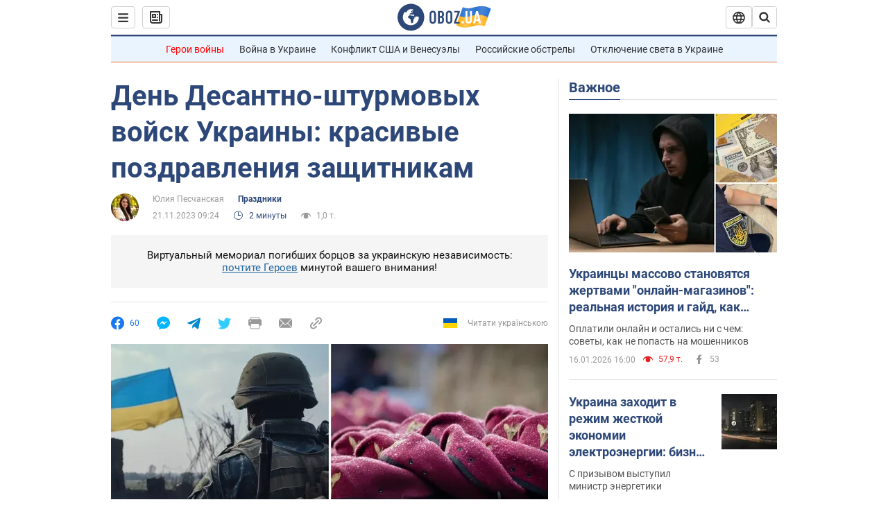

--- FILE ---
content_type: application/x-javascript; charset=utf-8
request_url: https://servicer.idealmedia.io/1418748/1?nocmp=1&sessionId=696b665a-1229a&sessionPage=1&sessionNumberWeek=1&sessionNumber=1&scale_metric_1=64.00&scale_metric_2=256.00&scale_metric_3=100.00&cbuster=1768646234823923404905&pvid=588fbb59-8a3a-422b-b07e-7f68691ba977&implVersion=11&lct=1763555100&mp4=1&ap=1&consentStrLen=0&wlid=b01fb067-8e0b-442d-8bbf-6e358d5245fc&uniqId=15f94&niet=4g&nisd=false&evt=%5B%7B%22event%22%3A1%2C%22methods%22%3A%5B1%2C2%5D%7D%2C%7B%22event%22%3A2%2C%22methods%22%3A%5B1%2C2%5D%7D%5D&pv=5&jsv=es6&dpr=1&hashCommit=cbd500eb&apt=2023-11-21T09%3A24%3A00&tfre=3981&w=0&h=1&tl=150&tlp=1&sz=0x1&szp=1&szl=1&cxurl=https%3A%2F%2Fsoc.obozrevatel.com%2Fprazdniki%2Fden-desantno-shturmovyih-vojsk-ukrainyi-krasivyie-pozdravleniya-zaschitnikam.htm&ref=&lu=https%3A%2F%2Fsoc.obozrevatel.com%2Fprazdniki%2Fden-desantno-shturmovyih-vojsk-ukrainyi-krasivyie-pozdravleniya-zaschitnikam.htm
body_size: 836
content:
var _mgq=_mgq||[];
_mgq.push(["IdealmediaLoadGoods1418748_15f94",[
["tsn.ua","11957692","1","У Львові поліціянтка з ноги напала на жінку, яка прибирала сніг","Львівська міська рада та поліція з’ясовують обставини конфлікту між поліціянткою та двірничкою","0","","","","2dMYJyepE36277BPqW9joVffUtEJazR6-eiCygm_5xAwTJzDlndJxZG2sYQLxm7SJP9NESf5a0MfIieRFDqB_Kldt0JdlZKDYLbkLtP-Q-XAXz0s3XfT8Lw6SdrAKgEy",{"i":"https://s-img.idealmedia.io/n/11957692/45x45/79x0x630x630/aHR0cDovL2ltZ2hvc3RzLmNvbS90LzUwOTE1My9mZjZkN2NlMzJkNTI1YjE3Njg2NGZhYTc1MzE0NjdmOS5qcGVn.webp?v=1768646234-tTALi6k2y5c9C9Mlou0M-CQxD4pSan7wdPgxLEumPmc","l":"https://clck.idealmedia.io/pnews/11957692/i/1298901/pp/1/1?h=2dMYJyepE36277BPqW9joVffUtEJazR6-eiCygm_5xAwTJzDlndJxZG2sYQLxm7SJP9NESf5a0MfIieRFDqB_Kldt0JdlZKDYLbkLtP-Q-XAXz0s3XfT8Lw6SdrAKgEy&utm_campaign=obozrevatel.com&utm_source=obozrevatel.com&utm_medium=referral&rid=7d216350-f390-11f0-a9bf-d404e6f98490&tt=Direct&att=3&afrd=296&iv=11&ct=1&gdprApplies=0&muid=q0heq3N5uCB2&st=-300&mp4=1&h2=RGCnD2pppFaSHdacZpvmnoTb7XFiyzmF87A5iRFByjsgNjusZyjGo1rMnMT1hEiOhumDt6a8mN7o5CH77ZLjIg**","adc":[],"sdl":0,"dl":"","category":"События Украины","dbbr":0,"bbrt":0,"type":"e","media-type":"static","clicktrackers":[],"cta":"Читати далі","cdt":"","tri":"7d217971-f390-11f0-a9bf-d404e6f98490","crid":"11957692"}],],
{"awc":{},"dt":"desktop","ts":"","tt":"Direct","isBot":1,"h2":"RGCnD2pppFaSHdacZpvmnoTb7XFiyzmF87A5iRFByjsgNjusZyjGo1rMnMT1hEiOhumDt6a8mN7o5CH77ZLjIg**","ats":0,"rid":"7d216350-f390-11f0-a9bf-d404e6f98490","pvid":"588fbb59-8a3a-422b-b07e-7f68691ba977","iv":11,"brid":32,"muidn":"q0heq3N5uCB2","dnt":2,"cv":2,"afrd":296,"consent":true,"adv_src_id":39175}]);
_mgqp();
